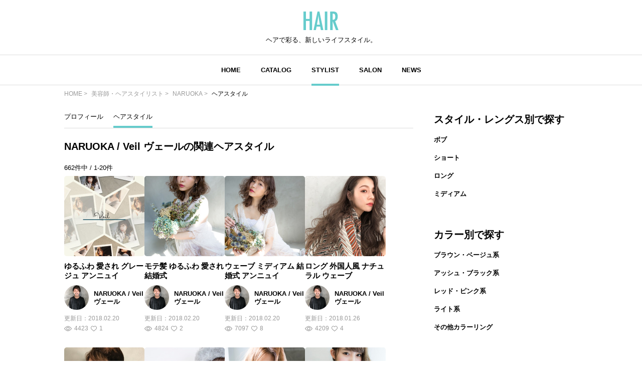

--- FILE ---
content_type: text/html; charset=UTF-8
request_url: https://hair.cm/stylist/naruoka1222/catalog
body_size: 6692
content:
<!DOCTYPE html>
<html lang="ja">
<head>
    <meta charset="UTF-8">
    <meta http-equiv="X-UA-Compatible" content="IE=edge">
    <meta name="viewport" content="width=device-width, initial-scale=1.0, user-scalable=no, maximum-scale=1.0"/>
    <meta name="language" content="ja">

    <meta name="robots" content="">

    <title>NARUOKA / Veil ヴェールの関連ヘアスタイル | HAIR</title>
    <meta name="description" itemprop="description" content="NARUOKA / Veil ヴェール ヘアスタイルや髪型の写真・画像はこちら。 HAIR（ヘアー）はスタイリスト・モデルが発信するヘアスタイルを中心に、トレンド情報が集まるサイトです。36万枚以上のヘアスタイルから髪型・ヘアアレンジをチェックしたり、ファッション・メイク・ネイル・恋愛の最新まとめが見つかります。">
    <meta name="keywords" itemprop="keywords" content="">
    <meta name="thumbnail" content="https://d2u7zfhzkfu65k.cloudfront.net/image-resize/a/hair/users/icon/ba/ba977e9375219168b212f67de17fa4ec5b893fd4.jpg?m=946684800&amp;w=640&amp;q=85" />

    <!-- ogp -->
<meta property="og:locale" content="ja_JP">
<meta property="og:type" content="website"/>
<meta property="og:title" content="NARUOKA / Veil ヴェールの関連ヘアスタイル | HAIR"/>
<meta property="og:url" content="https://hair.cm/stylist/naruoka1222"/>
<meta property="og:site_name" content="HAIR（ヘアー）"/>
<meta property="og:image" content="https://d2u7zfhzkfu65k.cloudfront.net/image-resize/a/hair/users/icon/ba/ba977e9375219168b212f67de17fa4ec5b893fd4.jpg?m=946684800&amp;w=640&amp;q=85"/>
<meta property="og:description" content="NARUOKA / Veil ヴェール ヘアスタイルや髪型の写真・画像はこちら。 HAIR（ヘアー）はスタイリスト・モデルが発信するヘアスタイルを中心に、トレンド情報が集まるサイトです。36万枚以上のヘアスタイルから髪型・ヘアアレンジをチェックしたり、ファッション・メイク・ネイル・恋愛の最新まとめが見つかります。"/>

<meta name="twitter:card" content="summary_large_image"/>
<meta name="twitter:site" content="@haircm"/>
<meta name="twitter:domain" content="hair.cm"/>
<meta name="twitter:description" content="NARUOKA / Veil ヴェール ヘアスタイルや髪型の写真・画像はこちら。 HAIR（ヘアー）はスタイリスト・モデルが発信するヘアスタイルを中心に、トレンド情報が集まるサイトです。36万枚以上のヘアスタイルから髪型・ヘアアレンジをチェックしたり、ファッション・メイク・ネイル・恋愛の最新まとめが見つかります。"/>
<meta name="twitter:image" content="https://d2u7zfhzkfu65k.cloudfront.net/image-resize/a/hair/users/icon/ba/ba977e9375219168b212f67de17fa4ec5b893fd4.jpg?m=946684800&amp;w=640&amp;q=85"/>

    
    

    <link rel="canonical" href="https://hair.cm/stylist/naruoka1222"/>
    
    <link rel="next" href="https://hair.cm/stylist/naruoka1222/catalog/page-2"/>

    <link rel="icon" type="image/svg+xml"
          href="https://hair.cm/bundle/assets/favicon-a429e719.svg">
    <link rel="apple-touch-icon" sizes="180x180"
          href="https://hair.cm/bundle/assets/apple-touch-icon-4245bd81.png">
    <link rel="icon" type="image/png" sizes="32x32"
          href="https://hair.cm/bundle/assets/favicon-32x32-19792fa3.png">
    <link rel="icon" type="image/png" sizes="16x16"
          href="https://hair.cm/bundle/assets/favicon-16x16-90a15dd2.png">

    <!-- Begin stylesheets and scripts -->
        <!-- Begin Dependencies -->
    <link rel="preload" as="style" href="https://hair.cm/bundle/assets/base-fcdf9d8f.css" /><link rel="modulepreload" href="https://hair.cm/bundle/assets/base-64d0db4d.js" /><link rel="modulepreload" href="https://hair.cm/bundle/assets/app-8e203bdb.js" /><link rel="modulepreload" href="https://hair.cm/bundle/assets/lib-jquery-b8958a1b.js" /><link rel="modulepreload" href="https://hair.cm/bundle/assets/jquery-294e8771.js" /><link rel="modulepreload" href="https://hair.cm/bundle/assets/tinymce-725317a4.js" /><link rel="stylesheet" href="https://hair.cm/bundle/assets/base-fcdf9d8f.css" /><script type="module" src="https://hair.cm/bundle/assets/base-64d0db4d.js"></script>
    <!-- End Dependencies -->
<script>
    var checkUserDevice = checkUserDevice || {};
    checkUserDevice.result = 'false';
    function media_queries_check() {
        var bodyBlock = document.body;
        if (bodyBlock) {
            let style = window.getComputedStyle(bodyBlock,"::after");
            let type  = style.getPropertyValue('content').replace(/"/g, '');

            if(type === 'sp'){
                checkUserDevice.result = 'true';
                console.log('[INFO]device:sp');
            }
        }
    }
    window.onload = function() {
        media_queries_check();
    };
</script>
<script async src="https://securepubads.g.doubleclick.net/tag/js/gpt.js"></script>
<!-- Google Tag Manager -->
<script>(function(w,d,s,l,i){w[l]=w[l]||[];w[l].push({'gtm.start':
            new Date().getTime(),event:'gtm.js'});var f=d.getElementsByTagName(s)[0],
        j=d.createElement(s),dl=l!='dataLayer'?'&l='+l:'';j.async=true;j.src=
        'https://www.googletagmanager.com/gtm.js?id='+i+dl;f.parentNode.insertBefore(j,f);
    })(window,document,'script','dataLayer','GTM-T4HQBW');</script>
<!-- End Google Tag Manager -->
    <!-- End stylesheets and scripts -->

</head>

<body
        class=""
>
<!-- Begin scripts -->
<!-- Google Tag Manager (noscript) -->
<noscript><iframe src="https://www.googletagmanager.com/ns.html?id=GTM-T4HQBW"
                  height="0" width="0" style="display:none;visibility:hidden"></iframe></noscript>
<!-- End Google Tag Manager (noscript) -->
<!-- End scripts -->

<!-- Begin header -->
<!-- Begin MODULE User Header -->
<header>
    <nav class="navigation">
        <div class="nav__column">
            <a href="https://hair.cm" class="logo">
                <img src="https://hair.cm/bundle/assets/logo-65c5a5f1.svg" alt="logo">
            </a>
            <h3>ヘアで彩る、新しいライフスタイル。</h3>
        </div>
        <div class="nav__column">
            <button class="toggle_menu">
                        <span class="hamburger_holder">
                            <span class="hamburger"></span>
                        </span>
            </button>
            <div class="menu_container">
                <!-- Begin MODULE Main Menu -->
<ul class="list_menu">
            <li class="menu_item">
            <a href="https://hair.cm" class="">HOME</a>
        </li>
            <li class="menu_item">
            <a href="https://hair.cm/catalog" class="">CATALOG</a>
        </li>
            <li class="menu_item">
            <a href="https://hair.cm/stylist" class="active">STYLIST</a>
        </li>
            <li class="menu_item">
            <a href="https://hair.cm/salon/interview" class="">SALON</a>
        </li>
            <li class="menu_item">
            <a href="https://hair.cm/news" class="">NEWS</a>
        </li>
    </ul>
<!-- End MODULE Main Menu -->
                <ul class="list_sub_menu">
            <li class="list_sub_menu_item">
            <a
                href="https://hair.cm/news/hair"
            >
                <div class="list_sub_menu_inner_item"><img
                        src="https://d2u7zfhzkfu65k.cloudfront.net/image-resize/a/hair/mst_category_images/hairstyle.jpg?i&amp;w=160&amp;c=1:1&amp;q=85" alt=""></div>
                <div class="list_sub_menu_inner_item">ヘアスタイル・ヘアアレンジ<span>(10779件)</span>
                </div>
            </a>
        </li>
            <li class="list_sub_menu_item">
            <a
                href="https://hair.cm/news/fashion"
            >
                <div class="list_sub_menu_inner_item"><img
                        src="https://d2u7zfhzkfu65k.cloudfront.net/image-resize/a/hair/mst_category_images/fashion.jpg?i&amp;w=160&amp;c=1:1&amp;q=85" alt=""></div>
                <div class="list_sub_menu_inner_item">ファッション<span>(178件)</span>
                </div>
            </a>
        </li>
            <li class="list_sub_menu_item">
            <a
                href="https://hair.cm/news/make-up"
            >
                <div class="list_sub_menu_inner_item"><img
                        src="https://d2u7zfhzkfu65k.cloudfront.net/image-resize/a/hair/mst_category_images/cosmetics.jpg?i&amp;w=160&amp;c=1:1&amp;q=85" alt=""></div>
                <div class="list_sub_menu_inner_item">メイク<span>(521件)</span>
                </div>
            </a>
        </li>
            <li class="list_sub_menu_item">
            <a
                href="https://hair.cm/news/nail"
            >
                <div class="list_sub_menu_inner_item"><img
                        src="https://d2u7zfhzkfu65k.cloudfront.net/image-resize/a/hair/mst_category_images/nail.jpg?i&amp;w=160&amp;c=1:1&amp;q=85" alt=""></div>
                <div class="list_sub_menu_inner_item">ネイル<span>(183件)</span>
                </div>
            </a>
        </li>
            <li class="list_sub_menu_item">
            <a
                href="https://hair.cm/news/special"
            >
                <div class="list_sub_menu_inner_item"><img
                        src="https://d2u7zfhzkfu65k.cloudfront.net/image-resize/a/hair/mst_category_images/hairista.jpg?i&amp;w=160&amp;c=1:1&amp;q=85" alt=""></div>
                <div class="list_sub_menu_inner_item">特集<span>(400件)</span>
                </div>
            </a>
        </li>
    </ul>
            </div><!-- menu_container -->
        </div><!-- nav__column -->
    </nav>
</header>
<!-- End MODULE User Header -->
<!-- End header -->

<!-- Begin content -->
<nav aria-label="breadcrumb"
    class="pan_list pc"
>
    <ol itemscope itemtype="https://schema.org/BreadcrumbList" class="breadcrumb">
                    <li itemprop="itemListElement" itemscope itemtype="https://schema.org/ListItem" class="breadcrumb-item">
                <a itemprop="item" href="https://hair.cm"><span itemprop="name">HOME</span></a>
                <meta itemprop="position" content="1" />
            </li>
                    <li itemprop="itemListElement" itemscope itemtype="https://schema.org/ListItem" class="breadcrumb-item">
                <a itemprop="item" href="https://hair.cm/stylist"><span itemprop="name">美容師・ヘアスタイリスト</span></a>
                <meta itemprop="position" content="2" />
            </li>
                    <li itemprop="itemListElement" itemscope itemtype="https://schema.org/ListItem" class="breadcrumb-item">
                <a itemprop="item" href="https://hair.cm/stylist/naruoka1222"><span itemprop="name">NARUOKA</span></a>
                <meta itemprop="position" content="3" />
            </li>
                    <li itemprop="itemListElement" itemscope itemtype="https://schema.org/ListItem" class="breadcrumb-item">
                <a itemprop="item" href="https://hair.cm/stylist/naruoka1222/catalog"><span itemprop="name">ヘアスタイル</span></a>
                <meta itemprop="position" content="4" />
            </li>
        
    </ol>
</nav><!-- pan_list -->


    <article class="all__wrap">

        <div class="category_list__all_wrap">

                            <div class="catalog_category_list__wrap pc">
    <h3 class="title">スタイル・レングス別で探す</h3>
    <ul>
                    <li>
                <a href="https://hair.cm/catalog/style/pac-1">
                    <div class="category_list__name">ボブ</div>
                </a>
            </li>
                    <li>
                <a href="https://hair.cm/catalog/style/pac-2">
                    <div class="category_list__name">ショート</div>
                </a>
            </li>
                    <li>
                <a href="https://hair.cm/catalog/style/pac-3">
                    <div class="category_list__name">ロング</div>
                </a>
            </li>
                    <li>
                <a href="https://hair.cm/catalog/style/pac-4">
                    <div class="category_list__name">ミディアム</div>
                </a>
            </li>
            </ul>
</div><!-- catalog_category_list__wrap -->
                            <div class="catalog_category_list__wrap pc">
    <h3 class="title">カラー別で探す</h3>
    <ul>
                    <li>
                <a href="https://hair.cm/catalog/color/pac-10">
                    <div class="category_list__name">ブラウン・ベージュ系</div>
                </a>
            </li>
                    <li>
                <a href="https://hair.cm/catalog/color/pac-11">
                    <div class="category_list__name">アッシュ・ブラック系</div>
                </a>
            </li>
                    <li>
                <a href="https://hair.cm/catalog/color/pac-12">
                    <div class="category_list__name">レッド・ピンク系</div>
                </a>
            </li>
                    <li>
                <a href="https://hair.cm/catalog/color/pac-13">
                    <div class="category_list__name">ライト系</div>
                </a>
            </li>
                    <li>
                <a href="https://hair.cm/catalog/color/pac-14">
                    <div class="category_list__name">その他カラーリング</div>
                </a>
            </li>
            </ul>
</div><!-- catalog_category_list__wrap -->
                            <div class="catalog_category_list__wrap pc">
    <h3 class="title">ヘアアレンジ別で探す</h3>
    <ul>
                    <li>
                <a href="https://hair.cm/catalog/arrange/pac-5">
                    <div class="category_list__name">前髪</div>
                </a>
            </li>
                    <li>
                <a href="https://hair.cm/catalog/arrange/pac-6">
                    <div class="category_list__name">まとめ髪</div>
                </a>
            </li>
                    <li>
                <a href="https://hair.cm/catalog/arrange/pac-7">
                    <div class="category_list__name">質感</div>
                </a>
            </li>
                    <li>
                <a href="https://hair.cm/catalog/arrange/pac-8">
                    <div class="category_list__name">カット</div>
                </a>
            </li>
                    <li>
                <a href="https://hair.cm/catalog/arrange/pac-9">
                    <div class="category_list__name">パーマ</div>
                </a>
            </li>
            </ul>
</div><!-- catalog_category_list__wrap -->
            
        </div><!-- category_list__all_wrap -->

        <div class="detail__inner_wrap">

            <div class="list__wrap">

                <div class="stylist_detail__sub-nav_wrap">
    <ul class="stylist_detail__sub-nav_list">
        
            <li class=""  >
                <a  href="https://hair.cm/stylist/naruoka1222" >プロフィール</a>
            </li>
        
            <li class="active"  >
                <a  href="https://hair.cm/stylist/naruoka1222/catalog" >ヘアスタイル</a>
            </li>
        
            <li class=""  hidden  >
                <a >ストーリー</a>
            </li>
        
    </ul>
</div>

                <h1 class="title">NARUOKA / Veil ヴェールの関連ヘアスタイル</h1>

                <div class="page_info"><span>662</span>件中 / <span>1-20</span>件
</div>

                <div class="snap_list__wrap">
                                        <ul>
                                                    <li class="">
    <a href="https://hair.cm/snap/366873">
        <div class="snap_list__inner_wrap">
            <div class="snap_list__inner">
                <img src="https://d23ci79vtjegw9.cloudfront.net/photographs/thumb-l/37/37fb00d196afc.jpg" alt="">
                                            </div>
            <div class="snap_list__inner">
                                    <h3>ゆるふわ 愛され グレージュ アンニュイ</h3>
                                                    <div class="snap_list__inner_hairdresser_wrap">
                        <div class="hairdresser"><img
                                src="https://d2u7zfhzkfu65k.cloudfront.net/image-resize/a/hair/users/icon/ba/ba977e9375219168b212f67de17fa4ec5b893fd4.jpg?m=946684800&amp;w=160&amp;c=1:1&amp;q=75"
                                alt="投稿者のアイコン"
                            ></div>
                        <div class="hairdresser_shop_name">
                                                            NARUOKA / Veil ヴェール
                                                    </div>
                    </div>
                                <div class="snap_list__inner_date_view_like_wrap">
                    <div class="date">更新日：<span>2018.02.20</span></div>
                    <div class="snap_list__inner_view_like_wrap">
                        <div class="view"><img src="https://hair.cm/bundle/assets/view-994e8824.svg"
                                               alt=""><span>4423</span></div>
                        <div class="like"><img src="https://hair.cm/bundle/assets/like-ac445a63.svg"
                                               alt=""><span>1</span></div>
                    </div>
                </div>
            </div>
        </div><!-- snap_list__inner_wrap -->
    </a>
</li>
                                                    <li class="">
    <a href="https://hair.cm/snap/366872">
        <div class="snap_list__inner_wrap">
            <div class="snap_list__inner">
                <img src="https://d23ci79vtjegw9.cloudfront.net/photographs/thumb-l/79/795936b5fbdd6.jpg" alt="">
                                            </div>
            <div class="snap_list__inner">
                                    <h3>モテ髪 ゆるふわ 愛され 結婚式</h3>
                                                    <div class="snap_list__inner_hairdresser_wrap">
                        <div class="hairdresser"><img
                                src="https://d2u7zfhzkfu65k.cloudfront.net/image-resize/a/hair/users/icon/ba/ba977e9375219168b212f67de17fa4ec5b893fd4.jpg?m=946684800&amp;w=160&amp;c=1:1&amp;q=75"
                                alt="投稿者のアイコン"
                            ></div>
                        <div class="hairdresser_shop_name">
                                                            NARUOKA / Veil ヴェール
                                                    </div>
                    </div>
                                <div class="snap_list__inner_date_view_like_wrap">
                    <div class="date">更新日：<span>2018.02.20</span></div>
                    <div class="snap_list__inner_view_like_wrap">
                        <div class="view"><img src="https://hair.cm/bundle/assets/view-994e8824.svg"
                                               alt=""><span>4824</span></div>
                        <div class="like"><img src="https://hair.cm/bundle/assets/like-ac445a63.svg"
                                               alt=""><span>2</span></div>
                    </div>
                </div>
            </div>
        </div><!-- snap_list__inner_wrap -->
    </a>
</li>
                                                    <li class="">
    <a href="https://hair.cm/snap/366870">
        <div class="snap_list__inner_wrap">
            <div class="snap_list__inner">
                <img src="https://d23ci79vtjegw9.cloudfront.net/photographs/thumb-l/eb/eb7f207126f7.jpg" alt="">
                                            </div>
            <div class="snap_list__inner">
                                    <h3>ウェーブ ミディアム 結婚式 アンニュイ</h3>
                                                    <div class="snap_list__inner_hairdresser_wrap">
                        <div class="hairdresser"><img
                                src="https://d2u7zfhzkfu65k.cloudfront.net/image-resize/a/hair/users/icon/ba/ba977e9375219168b212f67de17fa4ec5b893fd4.jpg?m=946684800&amp;w=160&amp;c=1:1&amp;q=75"
                                alt="投稿者のアイコン"
                            ></div>
                        <div class="hairdresser_shop_name">
                                                            NARUOKA / Veil ヴェール
                                                    </div>
                    </div>
                                <div class="snap_list__inner_date_view_like_wrap">
                    <div class="date">更新日：<span>2018.02.20</span></div>
                    <div class="snap_list__inner_view_like_wrap">
                        <div class="view"><img src="https://hair.cm/bundle/assets/view-994e8824.svg"
                                               alt=""><span>7097</span></div>
                        <div class="like"><img src="https://hair.cm/bundle/assets/like-ac445a63.svg"
                                               alt=""><span>8</span></div>
                    </div>
                </div>
            </div>
        </div><!-- snap_list__inner_wrap -->
    </a>
</li>
                                                    <li class="">
    <a href="https://hair.cm/snap/359203">
        <div class="snap_list__inner_wrap">
            <div class="snap_list__inner">
                <img src="https://d23ci79vtjegw9.cloudfront.net/photographs/thumb-l/b3/b30a837afbdf4.jpg" alt="">
                                            </div>
            <div class="snap_list__inner">
                                    <h3>ロング 外国人風 ナチュラル ウェーブ</h3>
                                                    <div class="snap_list__inner_hairdresser_wrap">
                        <div class="hairdresser"><img
                                src="https://d2u7zfhzkfu65k.cloudfront.net/image-resize/a/hair/users/icon/ba/ba977e9375219168b212f67de17fa4ec5b893fd4.jpg?m=946684800&amp;w=160&amp;c=1:1&amp;q=75"
                                alt="投稿者のアイコン"
                            ></div>
                        <div class="hairdresser_shop_name">
                                                            NARUOKA / Veil ヴェール
                                                    </div>
                    </div>
                                <div class="snap_list__inner_date_view_like_wrap">
                    <div class="date">更新日：<span>2018.01.26</span></div>
                    <div class="snap_list__inner_view_like_wrap">
                        <div class="view"><img src="https://hair.cm/bundle/assets/view-994e8824.svg"
                                               alt=""><span>4209</span></div>
                        <div class="like"><img src="https://hair.cm/bundle/assets/like-ac445a63.svg"
                                               alt=""><span>4</span></div>
                    </div>
                </div>
            </div>
        </div><!-- snap_list__inner_wrap -->
    </a>
</li>
                                                    <li class="">
    <a href="https://hair.cm/snap/357687">
        <div class="snap_list__inner_wrap">
            <div class="snap_list__inner">
                <img src="https://d23ci79vtjegw9.cloudfront.net/photographs/thumb-l/82/82c1388fe88d3.jpg" alt="">
                                            </div>
            <div class="snap_list__inner">
                                    <h3>ショート 外国人風 ナチュラル アッシュ</h3>
                                                    <div class="snap_list__inner_hairdresser_wrap">
                        <div class="hairdresser"><img
                                src="https://d2u7zfhzkfu65k.cloudfront.net/image-resize/a/hair/users/icon/ba/ba977e9375219168b212f67de17fa4ec5b893fd4.jpg?m=946684800&amp;w=160&amp;c=1:1&amp;q=75"
                                alt="投稿者のアイコン"
                            ></div>
                        <div class="hairdresser_shop_name">
                                                            NARUOKA / Veil ヴェール
                                                    </div>
                    </div>
                                <div class="snap_list__inner_date_view_like_wrap">
                    <div class="date">更新日：<span>2018.01.21</span></div>
                    <div class="snap_list__inner_view_like_wrap">
                        <div class="view"><img src="https://hair.cm/bundle/assets/view-994e8824.svg"
                                               alt=""><span>5452</span></div>
                        <div class="like"><img src="https://hair.cm/bundle/assets/like-ac445a63.svg"
                                               alt=""><span>3</span></div>
                    </div>
                </div>
            </div>
        </div><!-- snap_list__inner_wrap -->
    </a>
</li>
                                                    <li class="">
    <a href="https://hair.cm/snap/243599">
        <div class="snap_list__inner_wrap">
            <div class="snap_list__inner">
                <img src="https://d23ci79vtjegw9.cloudfront.net/photographs/thumb-l/14/140cf6b05d663.jpg" alt="">
                                            </div>
            <div class="snap_list__inner">
                                    <h3>セミロング 簡単ヘアアレンジ ヘアアレンジ 透明感</h3>
                                                    <div class="snap_list__inner_hairdresser_wrap">
                        <div class="hairdresser"><img
                                src="https://d2u7zfhzkfu65k.cloudfront.net/image-resize/a/hair/users/icon/ba/ba977e9375219168b212f67de17fa4ec5b893fd4.jpg?m=946684800&amp;w=160&amp;c=1:1&amp;q=75"
                                alt="投稿者のアイコン"
                            ></div>
                        <div class="hairdresser_shop_name">
                                                            NARUOKA / Veil ヴェール
                                                    </div>
                    </div>
                                <div class="snap_list__inner_date_view_like_wrap">
                    <div class="date">更新日：<span>2016.11.27</span></div>
                    <div class="snap_list__inner_view_like_wrap">
                        <div class="view"><img src="https://hair.cm/bundle/assets/view-994e8824.svg"
                                               alt=""><span>14335</span></div>
                        <div class="like"><img src="https://hair.cm/bundle/assets/like-ac445a63.svg"
                                               alt=""><span>14</span></div>
                    </div>
                </div>
            </div>
        </div><!-- snap_list__inner_wrap -->
    </a>
</li>
                                                    <li class="">
    <a href="https://hair.cm/snap/233079">
        <div class="snap_list__inner_wrap">
            <div class="snap_list__inner">
                <img src="https://d23ci79vtjegw9.cloudfront.net/photographs/thumb-l/b8/b89e697757833.jpg" alt="">
                                            </div>
            <div class="snap_list__inner">
                                    <h3>ハイライト 透明感 外国人風 ガーリー</h3>
                                                    <div class="snap_list__inner_hairdresser_wrap">
                        <div class="hairdresser"><img
                                src="https://d2u7zfhzkfu65k.cloudfront.net/image-resize/a/hair/users/icon/ba/ba977e9375219168b212f67de17fa4ec5b893fd4.jpg?m=946684800&amp;w=160&amp;c=1:1&amp;q=75"
                                alt="投稿者のアイコン"
                            ></div>
                        <div class="hairdresser_shop_name">
                                                            NARUOKA / Veil ヴェール
                                                    </div>
                    </div>
                                <div class="snap_list__inner_date_view_like_wrap">
                    <div class="date">更新日：<span>2016.10.25</span></div>
                    <div class="snap_list__inner_view_like_wrap">
                        <div class="view"><img src="https://hair.cm/bundle/assets/view-994e8824.svg"
                                               alt=""><span>8083</span></div>
                        <div class="like"><img src="https://hair.cm/bundle/assets/like-ac445a63.svg"
                                               alt=""><span>5</span></div>
                    </div>
                </div>
            </div>
        </div><!-- snap_list__inner_wrap -->
    </a>
</li>
                                                    <li class="">
    <a href="https://hair.cm/snap/214883">
        <div class="snap_list__inner_wrap">
            <div class="snap_list__inner">
                <img src="https://d23ci79vtjegw9.cloudfront.net/photographs/thumb-l/35/354a361f01c4f.jpg" alt="">
                                            </div>
            <div class="snap_list__inner">
                                    <h3>ゆるふわ ナチュラル セミロング 透明感</h3>
                                                    <div class="snap_list__inner_hairdresser_wrap">
                        <div class="hairdresser"><img
                                src="https://d2u7zfhzkfu65k.cloudfront.net/image-resize/a/hair/users/icon/ba/ba977e9375219168b212f67de17fa4ec5b893fd4.jpg?m=946684800&amp;w=160&amp;c=1:1&amp;q=75"
                                alt="投稿者のアイコン"
                            ></div>
                        <div class="hairdresser_shop_name">
                                                            NARUOKA / Veil ヴェール
                                                    </div>
                    </div>
                                <div class="snap_list__inner_date_view_like_wrap">
                    <div class="date">更新日：<span>2016.09.03</span></div>
                    <div class="snap_list__inner_view_like_wrap">
                        <div class="view"><img src="https://hair.cm/bundle/assets/view-994e8824.svg"
                                               alt=""><span>9964</span></div>
                        <div class="like"><img src="https://hair.cm/bundle/assets/like-ac445a63.svg"
                                               alt=""><span>7</span></div>
                    </div>
                </div>
            </div>
        </div><!-- snap_list__inner_wrap -->
    </a>
</li>
                                                    <li class="">
    <a href="https://hair.cm/snap/214882">
        <div class="snap_list__inner_wrap">
            <div class="snap_list__inner">
                <img src="https://d23ci79vtjegw9.cloudfront.net/photographs/thumb-l/22/2253d32be2888.jpg" alt="">
                                            </div>
            <div class="snap_list__inner">
                                    <h3>外国人風 ピュア ハイトーン 透明感</h3>
                                                    <div class="snap_list__inner_hairdresser_wrap">
                        <div class="hairdresser"><img
                                src="https://d2u7zfhzkfu65k.cloudfront.net/image-resize/a/hair/users/icon/ba/ba977e9375219168b212f67de17fa4ec5b893fd4.jpg?m=946684800&amp;w=160&amp;c=1:1&amp;q=75"
                                alt="投稿者のアイコン"
                            ></div>
                        <div class="hairdresser_shop_name">
                                                            NARUOKA / Veil ヴェール
                                                    </div>
                    </div>
                                <div class="snap_list__inner_date_view_like_wrap">
                    <div class="date">更新日：<span>2016.09.03</span></div>
                    <div class="snap_list__inner_view_like_wrap">
                        <div class="view"><img src="https://hair.cm/bundle/assets/view-994e8824.svg"
                                               alt=""><span>10946</span></div>
                        <div class="like"><img src="https://hair.cm/bundle/assets/like-ac445a63.svg"
                                               alt=""><span>3</span></div>
                    </div>
                </div>
            </div>
        </div><!-- snap_list__inner_wrap -->
    </a>
</li>
                                                    <li class="">
    <a href="https://hair.cm/snap/214881">
        <div class="snap_list__inner_wrap">
            <div class="snap_list__inner">
                <img src="https://d23ci79vtjegw9.cloudfront.net/photographs/thumb-l/85/85c1a010706e5.jpg" alt="">
                                            </div>
            <div class="snap_list__inner">
                                    <h3>ハイトーン ヴェール ピンク ストリート</h3>
                                                    <div class="snap_list__inner_hairdresser_wrap">
                        <div class="hairdresser"><img
                                src="https://d2u7zfhzkfu65k.cloudfront.net/image-resize/a/hair/users/icon/ba/ba977e9375219168b212f67de17fa4ec5b893fd4.jpg?m=946684800&amp;w=160&amp;c=1:1&amp;q=75"
                                alt="投稿者のアイコン"
                            ></div>
                        <div class="hairdresser_shop_name">
                                                            NARUOKA / Veil ヴェール
                                                    </div>
                    </div>
                                <div class="snap_list__inner_date_view_like_wrap">
                    <div class="date">更新日：<span>2016.09.03</span></div>
                    <div class="snap_list__inner_view_like_wrap">
                        <div class="view"><img src="https://hair.cm/bundle/assets/view-994e8824.svg"
                                               alt=""><span>21359</span></div>
                        <div class="like"><img src="https://hair.cm/bundle/assets/like-ac445a63.svg"
                                               alt=""><span>29</span></div>
                    </div>
                </div>
            </div>
        </div><!-- snap_list__inner_wrap -->
    </a>
</li>
                                                    <li class="">
    <a href="https://hair.cm/snap/214880">
        <div class="snap_list__inner_wrap">
            <div class="snap_list__inner">
                <img src="https://d23ci79vtjegw9.cloudfront.net/photographs/thumb-l/61/61058d6a6d7ba.jpg" alt="">
                                            </div>
            <div class="snap_list__inner">
                                    <h3>ガーリー ヴェール 透明感 セミロング</h3>
                                                    <div class="snap_list__inner_hairdresser_wrap">
                        <div class="hairdresser"><img
                                src="https://d2u7zfhzkfu65k.cloudfront.net/image-resize/a/hair/users/icon/ba/ba977e9375219168b212f67de17fa4ec5b893fd4.jpg?m=946684800&amp;w=160&amp;c=1:1&amp;q=75"
                                alt="投稿者のアイコン"
                            ></div>
                        <div class="hairdresser_shop_name">
                                                            NARUOKA / Veil ヴェール
                                                    </div>
                    </div>
                                <div class="snap_list__inner_date_view_like_wrap">
                    <div class="date">更新日：<span>2016.09.03</span></div>
                    <div class="snap_list__inner_view_like_wrap">
                        <div class="view"><img src="https://hair.cm/bundle/assets/view-994e8824.svg"
                                               alt=""><span>8769</span></div>
                        <div class="like"><img src="https://hair.cm/bundle/assets/like-ac445a63.svg"
                                               alt=""><span>4</span></div>
                    </div>
                </div>
            </div>
        </div><!-- snap_list__inner_wrap -->
    </a>
</li>
                                                    <li class="">
    <a href="https://hair.cm/snap/214879">
        <div class="snap_list__inner_wrap">
            <div class="snap_list__inner">
                <img src="https://d23ci79vtjegw9.cloudfront.net/photographs/thumb-l/26/260406ec2ccf2.jpg" alt="">
                                            </div>
            <div class="snap_list__inner">
                                    <h3>ヴェール セミロング ナチュラル アッシュ</h3>
                                                    <div class="snap_list__inner_hairdresser_wrap">
                        <div class="hairdresser"><img
                                src="https://d2u7zfhzkfu65k.cloudfront.net/image-resize/a/hair/users/icon/ba/ba977e9375219168b212f67de17fa4ec5b893fd4.jpg?m=946684800&amp;w=160&amp;c=1:1&amp;q=75"
                                alt="投稿者のアイコン"
                            ></div>
                        <div class="hairdresser_shop_name">
                                                            NARUOKA / Veil ヴェール
                                                    </div>
                    </div>
                                <div class="snap_list__inner_date_view_like_wrap">
                    <div class="date">更新日：<span>2016.09.03</span></div>
                    <div class="snap_list__inner_view_like_wrap">
                        <div class="view"><img src="https://hair.cm/bundle/assets/view-994e8824.svg"
                                               alt=""><span>13008</span></div>
                        <div class="like"><img src="https://hair.cm/bundle/assets/like-ac445a63.svg"
                                               alt=""><span>17</span></div>
                    </div>
                </div>
            </div>
        </div><!-- snap_list__inner_wrap -->
    </a>
</li>
                                                    <li class="">
    <a href="https://hair.cm/snap/211087">
        <div class="snap_list__inner_wrap">
            <div class="snap_list__inner">
                <img src="https://d23ci79vtjegw9.cloudfront.net/photographs/thumb-l/a2/a210d4be07f91.jpg" alt="">
                                            </div>
            <div class="snap_list__inner">
                                    <h3>外国人風 くせ毛風 透明感 ピュア</h3>
                                                    <div class="snap_list__inner_hairdresser_wrap">
                        <div class="hairdresser"><img
                                src="https://d2u7zfhzkfu65k.cloudfront.net/image-resize/a/hair/users/icon/ba/ba977e9375219168b212f67de17fa4ec5b893fd4.jpg?m=946684800&amp;w=160&amp;c=1:1&amp;q=75"
                                alt="投稿者のアイコン"
                            ></div>
                        <div class="hairdresser_shop_name">
                                                            NARUOKA / Veil ヴェール
                                                    </div>
                    </div>
                                <div class="snap_list__inner_date_view_like_wrap">
                    <div class="date">更新日：<span>2016.08.24</span></div>
                    <div class="snap_list__inner_view_like_wrap">
                        <div class="view"><img src="https://hair.cm/bundle/assets/view-994e8824.svg"
                                               alt=""><span>6710</span></div>
                        <div class="like"><img src="https://hair.cm/bundle/assets/like-ac445a63.svg"
                                               alt=""><span>4</span></div>
                    </div>
                </div>
            </div>
        </div><!-- snap_list__inner_wrap -->
    </a>
</li>
                                                    <li class="">
    <a href="https://hair.cm/snap/211065">
        <div class="snap_list__inner_wrap">
            <div class="snap_list__inner">
                <img src="https://d23ci79vtjegw9.cloudfront.net/photographs/thumb-l/5e/5e5d42955b449.jpg" alt="">
                                            </div>
            <div class="snap_list__inner">
                                    <h3>ウェットヘア ボブ ピンク モード</h3>
                                                    <div class="snap_list__inner_hairdresser_wrap">
                        <div class="hairdresser"><img
                                src="https://d2u7zfhzkfu65k.cloudfront.net/image-resize/a/hair/users/icon/ba/ba977e9375219168b212f67de17fa4ec5b893fd4.jpg?m=946684800&amp;w=160&amp;c=1:1&amp;q=75"
                                alt="投稿者のアイコン"
                            ></div>
                        <div class="hairdresser_shop_name">
                                                            NARUOKA / Veil ヴェール
                                                    </div>
                    </div>
                                <div class="snap_list__inner_date_view_like_wrap">
                    <div class="date">更新日：<span>2016.08.24</span></div>
                    <div class="snap_list__inner_view_like_wrap">
                        <div class="view"><img src="https://hair.cm/bundle/assets/view-994e8824.svg"
                                               alt=""><span>22952</span></div>
                        <div class="like"><img src="https://hair.cm/bundle/assets/like-ac445a63.svg"
                                               alt=""><span>25</span></div>
                    </div>
                </div>
            </div>
        </div><!-- snap_list__inner_wrap -->
    </a>
</li>
                                                    <li class="">
    <a href="https://hair.cm/snap/210937">
        <div class="snap_list__inner_wrap">
            <div class="snap_list__inner">
                <img src="https://d23ci79vtjegw9.cloudfront.net/photographs/thumb-l/6b/6b5b6f42aaa92.jpg" alt="">
                                            </div>
            <div class="snap_list__inner">
                                    <h3>ストリート ハイトーン ピンク 外国人風</h3>
                                                    <div class="snap_list__inner_hairdresser_wrap">
                        <div class="hairdresser"><img
                                src="https://d2u7zfhzkfu65k.cloudfront.net/image-resize/a/hair/users/icon/ba/ba977e9375219168b212f67de17fa4ec5b893fd4.jpg?m=946684800&amp;w=160&amp;c=1:1&amp;q=75"
                                alt="投稿者のアイコン"
                            ></div>
                        <div class="hairdresser_shop_name">
                                                            NARUOKA / Veil ヴェール
                                                    </div>
                    </div>
                                <div class="snap_list__inner_date_view_like_wrap">
                    <div class="date">更新日：<span>2016.08.23</span></div>
                    <div class="snap_list__inner_view_like_wrap">
                        <div class="view"><img src="https://hair.cm/bundle/assets/view-994e8824.svg"
                                               alt=""><span>12961</span></div>
                        <div class="like"><img src="https://hair.cm/bundle/assets/like-ac445a63.svg"
                                               alt=""><span>5</span></div>
                    </div>
                </div>
            </div>
        </div><!-- snap_list__inner_wrap -->
    </a>
</li>
                                                    <li class="">
    <a href="https://hair.cm/snap/210935">
        <div class="snap_list__inner_wrap">
            <div class="snap_list__inner">
                <img src="https://d23ci79vtjegw9.cloudfront.net/photographs/thumb-l/93/93555aa34c8ca.jpg" alt="">
                                            </div>
            <div class="snap_list__inner">
                                    <h3>レッド ヴェール 外国人風 ボブ</h3>
                                                    <div class="snap_list__inner_hairdresser_wrap">
                        <div class="hairdresser"><img
                                src="https://d2u7zfhzkfu65k.cloudfront.net/image-resize/a/hair/users/icon/ba/ba977e9375219168b212f67de17fa4ec5b893fd4.jpg?m=946684800&amp;w=160&amp;c=1:1&amp;q=75"
                                alt="投稿者のアイコン"
                            ></div>
                        <div class="hairdresser_shop_name">
                                                            NARUOKA / Veil ヴェール
                                                    </div>
                    </div>
                                <div class="snap_list__inner_date_view_like_wrap">
                    <div class="date">更新日：<span>2016.08.23</span></div>
                    <div class="snap_list__inner_view_like_wrap">
                        <div class="view"><img src="https://hair.cm/bundle/assets/view-994e8824.svg"
                                               alt=""><span>11388</span></div>
                        <div class="like"><img src="https://hair.cm/bundle/assets/like-ac445a63.svg"
                                               alt=""><span>5</span></div>
                    </div>
                </div>
            </div>
        </div><!-- snap_list__inner_wrap -->
    </a>
</li>
                                                    <li class="">
    <a href="https://hair.cm/snap/210934">
        <div class="snap_list__inner_wrap">
            <div class="snap_list__inner">
                <img src="https://d23ci79vtjegw9.cloudfront.net/photographs/thumb-l/cc/ccaaa132ae47e.jpg" alt="">
                                            </div>
            <div class="snap_list__inner">
                                    <h3>外国人風 ヴェール ゆるふわ グラデーションカラー</h3>
                                                    <div class="snap_list__inner_hairdresser_wrap">
                        <div class="hairdresser"><img
                                src="https://d2u7zfhzkfu65k.cloudfront.net/image-resize/a/hair/users/icon/ba/ba977e9375219168b212f67de17fa4ec5b893fd4.jpg?m=946684800&amp;w=160&amp;c=1:1&amp;q=75"
                                alt="投稿者のアイコン"
                            ></div>
                        <div class="hairdresser_shop_name">
                                                            NARUOKA / Veil ヴェール
                                                    </div>
                    </div>
                                <div class="snap_list__inner_date_view_like_wrap">
                    <div class="date">更新日：<span>2016.08.23</span></div>
                    <div class="snap_list__inner_view_like_wrap">
                        <div class="view"><img src="https://hair.cm/bundle/assets/view-994e8824.svg"
                                               alt=""><span>8482</span></div>
                        <div class="like"><img src="https://hair.cm/bundle/assets/like-ac445a63.svg"
                                               alt=""><span>1</span></div>
                    </div>
                </div>
            </div>
        </div><!-- snap_list__inner_wrap -->
    </a>
</li>
                                                    <li class="">
    <a href="https://hair.cm/snap/210933">
        <div class="snap_list__inner_wrap">
            <div class="snap_list__inner">
                <img src="https://d23ci79vtjegw9.cloudfront.net/photographs/thumb-l/75/7566f6e585628.jpg" alt="">
                                            </div>
            <div class="snap_list__inner">
                                    <h3>ヴェール ゆるふわ ナチュラル 大人かわいい</h3>
                                                    <div class="snap_list__inner_hairdresser_wrap">
                        <div class="hairdresser"><img
                                src="https://d2u7zfhzkfu65k.cloudfront.net/image-resize/a/hair/users/icon/ba/ba977e9375219168b212f67de17fa4ec5b893fd4.jpg?m=946684800&amp;w=160&amp;c=1:1&amp;q=75"
                                alt="投稿者のアイコン"
                            ></div>
                        <div class="hairdresser_shop_name">
                                                            NARUOKA / Veil ヴェール
                                                    </div>
                    </div>
                                <div class="snap_list__inner_date_view_like_wrap">
                    <div class="date">更新日：<span>2016.08.23</span></div>
                    <div class="snap_list__inner_view_like_wrap">
                        <div class="view"><img src="https://hair.cm/bundle/assets/view-994e8824.svg"
                                               alt=""><span>10154</span></div>
                        <div class="like"><img src="https://hair.cm/bundle/assets/like-ac445a63.svg"
                                               alt=""><span>9</span></div>
                    </div>
                </div>
            </div>
        </div><!-- snap_list__inner_wrap -->
    </a>
</li>
                                                    <li class="">
    <a href="https://hair.cm/snap/210932">
        <div class="snap_list__inner_wrap">
            <div class="snap_list__inner">
                <img src="https://d23ci79vtjegw9.cloudfront.net/photographs/thumb-l/cc/cc4d7ed0bc948.jpg" alt="">
                                            </div>
            <div class="snap_list__inner">
                                    <h3>ガーリー ハイライト 外国人風 透明感</h3>
                                                    <div class="snap_list__inner_hairdresser_wrap">
                        <div class="hairdresser"><img
                                src="https://d2u7zfhzkfu65k.cloudfront.net/image-resize/a/hair/users/icon/ba/ba977e9375219168b212f67de17fa4ec5b893fd4.jpg?m=946684800&amp;w=160&amp;c=1:1&amp;q=75"
                                alt="投稿者のアイコン"
                            ></div>
                        <div class="hairdresser_shop_name">
                                                            NARUOKA / Veil ヴェール
                                                    </div>
                    </div>
                                <div class="snap_list__inner_date_view_like_wrap">
                    <div class="date">更新日：<span>2016.08.23</span></div>
                    <div class="snap_list__inner_view_like_wrap">
                        <div class="view"><img src="https://hair.cm/bundle/assets/view-994e8824.svg"
                                               alt=""><span>8081</span></div>
                        <div class="like"><img src="https://hair.cm/bundle/assets/like-ac445a63.svg"
                                               alt=""><span>1</span></div>
                    </div>
                </div>
            </div>
        </div><!-- snap_list__inner_wrap -->
    </a>
</li>
                                                    <li class="">
    <a href="https://hair.cm/snap/210931">
        <div class="snap_list__inner_wrap">
            <div class="snap_list__inner">
                <img src="https://d23ci79vtjegw9.cloudfront.net/photographs/thumb-l/5a/5a4e51cf4f77a.jpg" alt="">
                                            </div>
            <div class="snap_list__inner">
                                    <h3>ガーリー 外国人風 透明感 ヴェール</h3>
                                                    <div class="snap_list__inner_hairdresser_wrap">
                        <div class="hairdresser"><img
                                src="https://d2u7zfhzkfu65k.cloudfront.net/image-resize/a/hair/users/icon/ba/ba977e9375219168b212f67de17fa4ec5b893fd4.jpg?m=946684800&amp;w=160&amp;c=1:1&amp;q=75"
                                alt="投稿者のアイコン"
                            ></div>
                        <div class="hairdresser_shop_name">
                                                            NARUOKA / Veil ヴェール
                                                    </div>
                    </div>
                                <div class="snap_list__inner_date_view_like_wrap">
                    <div class="date">更新日：<span>2016.08.23</span></div>
                    <div class="snap_list__inner_view_like_wrap">
                        <div class="view"><img src="https://hair.cm/bundle/assets/view-994e8824.svg"
                                               alt=""><span>8072</span></div>
                        <div class="like"><img src="https://hair.cm/bundle/assets/like-ac445a63.svg"
                                               alt=""><span>2</span></div>
                    </div>
                </div>
            </div>
        </div><!-- snap_list__inner_wrap -->
    </a>
</li>
                                            </ul>
                </div><!-- snap_list__wrap -->

                <nav aria-label="pagination"
    class="pagination"
>
    <div class="nav_links">

        <ul class="pagination-list smp">
            <li class="pagination-list__item"
                disabled            ><a class="pagination-list__page-number pagination-list__page-number--prev"
                                >＜</a>
            </li>
            <li class="pagination-list__item"
                title="1/34"
            ><span class="pagination-list__page-number pagination-list__page-number--active"
                   aria-current="page"
                >1/34</span>
            </li>
            <li class="pagination-list__item"
                            ><a class="pagination-list__page-number pagination-list__page-number--next"
                 href="https://hair.cm/stylist/naruoka1222/catalog/page-2"                 >＞</a>
            </li>
        </ul>

        <ul class="pagination-list pc">

            <li class="pagination-list__item"
                disabled            ><a class="pagination-list__page-number pagination-list__page-number--prev"
                                >＜</a>
            </li>
                        <li class="pagination-list__item"
                title="1/34"
                ><span class="pagination-list__page-number pagination-list__page-number--active"
                       aria-current="page"
                      >1</span>
            </li>
                            <li class="pagination-list__item"
                    title="2/34"
                ><a class="pagination-list__page-number"
                    href="https://hair.cm/stylist/naruoka1222/catalog/page-2"
                    >2</a>
                </li>
                            <li class="pagination-list__item"
                    title="3/34"
                ><a class="pagination-list__page-number"
                    href="https://hair.cm/stylist/naruoka1222/catalog/page-3"
                    >3</a>
                </li>
                            <li class="pagination-list__item"
                    title="4/34"
                ><a class="pagination-list__page-number"
                    href="https://hair.cm/stylist/naruoka1222/catalog/page-4"
                    >4</a>
                </li>
                            <li class="pagination-list__item"
                    title="5/34"
                ><a class="pagination-list__page-number"
                    href="https://hair.cm/stylist/naruoka1222/catalog/page-5"
                    >5</a>
                </li>
                        <li class="pagination-list__item"
                            ><a class="pagination-list__page-number pagination-list__page-number--next"
                 href="https://hair.cm/stylist/naruoka1222/catalog/page-2"                 >＞</a>
            </li>
        </ul>
    </div>
</nav>
            </div>

        </div><!-- detail__inner_wrap -->

        <div class="smp category_list__all_wrap">
                            <div class="catalog_category_list__wrap">
    <h3 class="title">スタイル・レングス別で探す</h3>
    <ul>
                    <li>
                <a href="https://hair.cm/catalog/style/pac-1">
                    <div class="category_list__name">ボブ</div>
                </a>
            </li>
                    <li>
                <a href="https://hair.cm/catalog/style/pac-2">
                    <div class="category_list__name">ショート</div>
                </a>
            </li>
                    <li>
                <a href="https://hair.cm/catalog/style/pac-3">
                    <div class="category_list__name">ロング</div>
                </a>
            </li>
                    <li>
                <a href="https://hair.cm/catalog/style/pac-4">
                    <div class="category_list__name">ミディアム</div>
                </a>
            </li>
            </ul>
</div><!-- catalog_category_list__wrap -->
                            <div class="catalog_category_list__wrap">
    <h3 class="title">カラー別で探す</h3>
    <ul>
                    <li>
                <a href="https://hair.cm/catalog/color/pac-10">
                    <div class="category_list__name">ブラウン・ベージュ系</div>
                </a>
            </li>
                    <li>
                <a href="https://hair.cm/catalog/color/pac-11">
                    <div class="category_list__name">アッシュ・ブラック系</div>
                </a>
            </li>
                    <li>
                <a href="https://hair.cm/catalog/color/pac-12">
                    <div class="category_list__name">レッド・ピンク系</div>
                </a>
            </li>
                    <li>
                <a href="https://hair.cm/catalog/color/pac-13">
                    <div class="category_list__name">ライト系</div>
                </a>
            </li>
                    <li>
                <a href="https://hair.cm/catalog/color/pac-14">
                    <div class="category_list__name">その他カラーリング</div>
                </a>
            </li>
            </ul>
</div><!-- catalog_category_list__wrap -->
                            <div class="catalog_category_list__wrap">
    <h3 class="title">ヘアアレンジ別で探す</h3>
    <ul>
                    <li>
                <a href="https://hair.cm/catalog/arrange/pac-5">
                    <div class="category_list__name">前髪</div>
                </a>
            </li>
                    <li>
                <a href="https://hair.cm/catalog/arrange/pac-6">
                    <div class="category_list__name">まとめ髪</div>
                </a>
            </li>
                    <li>
                <a href="https://hair.cm/catalog/arrange/pac-7">
                    <div class="category_list__name">質感</div>
                </a>
            </li>
                    <li>
                <a href="https://hair.cm/catalog/arrange/pac-8">
                    <div class="category_list__name">カット</div>
                </a>
            </li>
                    <li>
                <a href="https://hair.cm/catalog/arrange/pac-9">
                    <div class="category_list__name">パーマ</div>
                </a>
            </li>
            </ul>
</div><!-- catalog_category_list__wrap -->
                    </div><!-- category_list__all_wrap -->

    </article>

<nav aria-label="breadcrumb"
    class="pan_list smp"
>
    <ol itemscope itemtype="https://schema.org/BreadcrumbList" class="breadcrumb">
                    <li itemprop="itemListElement" itemscope itemtype="https://schema.org/ListItem" class="breadcrumb-item">
                <a itemprop="item" href="https://hair.cm"><span itemprop="name">HOME</span></a>
                <meta itemprop="position" content="1" />
            </li>
                    <li itemprop="itemListElement" itemscope itemtype="https://schema.org/ListItem" class="breadcrumb-item">
                <a itemprop="item" href="https://hair.cm/stylist"><span itemprop="name">美容師・ヘアスタイリスト</span></a>
                <meta itemprop="position" content="2" />
            </li>
                    <li itemprop="itemListElement" itemscope itemtype="https://schema.org/ListItem" class="breadcrumb-item">
                <a itemprop="item" href="https://hair.cm/stylist/naruoka1222"><span itemprop="name">NARUOKA</span></a>
                <meta itemprop="position" content="3" />
            </li>
                    <li itemprop="itemListElement" itemscope itemtype="https://schema.org/ListItem" class="breadcrumb-item">
                <a itemprop="item" href="https://hair.cm/stylist/naruoka1222/catalog"><span itemprop="name">ヘアスタイル</span></a>
                <meta itemprop="position" content="4" />
            </li>
        
    </ol>
</nav><!-- pan_list -->

<!-- End content -->

<!-- Begin footer -->
<!-- Begin MODULE Web Footer -->

<footer>
    <div class="app_sns__wrap">
        <div class="app__wrap">
            <div class="app__wrap_inner">
                <div class="app__wrap_inner_logo"><img
                        src="https://hair.cm/bundle/assets/app-logo-04ae0806.svg" alt="HAIRアプリ">
                </div>
                <div class="app_wrap_inner_logo_name">HAIRアプリ</div>
            </div>
            <div class="app__wrap_inner">
                <a class="app__wrap_inner_googlePlay"
                   href="https://play.google.com/store/apps/details?id=jp.co.rich.android.hair&utm_source=hair_web&utm_medium=referral&utm_campaign=webDL_app_landing_page"
                ><img
                        src="https://d3kszy5ca3yqvh.cloudfront.net/images/badge_google-play.svg"

                        alt="Google Playからダウンロード"></a>
                <a class="app__wrap_inner_appStore"
                   href="https://itunes.apple.com/jp/app/heasutairusunappu-hair/id836755631?utm_source=hair_web&utm_medium=referral&utm_campaign=webDL_app_landing_page"
                ><img
                        src="https://d3kszy5ca3yqvh.cloudfront.net/images/badge_app-store.svg"

                        alt="AppStoreからダウンロード"></a>
            </div>
        </div>
        <div class="sns__wrap">
            <ul>
                <li>
                    <a href="https://line.me/ti/p/%40oa-hair" target="_blank">
                        <img src="https://hair.cm/bundle/assets/icon-line-add98313.svg"
                             alt="LINE">
                    </a>
                </li>
                <li>
                    <a href="https://www.instagram.com/hair.cm/" target="_blank">
                        <img src="https://hair.cm/bundle/assets/icon-instagram-dcad6e75.svg"
                            alt="instagram">
                    </a>
                </li>
                <li>
                    <a href="https://www.facebook.com/hair.cm" target="_blank">
                        <img src="https://hair.cm/bundle/assets/icon-facebook-3f917a56.svg"
                             alt="facebook">
                    </a>
                </li>
                <li>
                    <a href="https://twitter.com/hair_2023" target="_blank">
                        <img src="https://hair.cm/bundle/assets/icon-twitter-5a6573f2.svg"
                             alt="twitter">
                    </a>
                </li>
                <li>
                    <a href="https://www.pinterest.jp/hair_cm/" target="_blank">
                        <img src="https://hair.cm/bundle/assets/icon-pinterest-8a944fef.svg"
                            alt="pinterest">
                    </a>
                </li>
            </ul>
        </div>
    </div>
    <div class="footer__link_wrap">
        <ul>
            <li><a href="https://hair.cm/support">お問い合わせ</a></li>
            <li><a href="https://hair.cm/privacy">個人情報保護方針</a></li>
            <li><a href="https://hair.cm/agreement">利用規約</a></li>
            <li><a href="https://hair.cm/asc">特定商取引法に基づく表記</a></li>
            <li><a href="https://hair.cm/external">利用者情報の外部送信について</a></li>
            
            <li><a href="https://hair.cm/related-salons">関連サロン</a></li>
            <li><a href="https://www.sharingbeauty.co.jp/" class="company" target="_blank">運営会社</a></li>
        </ul>
    </div>
    <span class="copy en">© SHARING BEAUTY CO., LTD. ALL RIGHTS RESERVED</span>
</footer>
<!-- End MODULE Web Footer -->
<!-- End footer -->

<!-- Begin scripts -->
    <!-- Begin Dependencies -->
    
    <!-- End Dependencies -->
<!-- End scripts -->
</body>

</html>



--- FILE ---
content_type: image/svg+xml
request_url: https://hair.cm/bundle/assets/like-ac445a63.svg
body_size: 850
content:
<svg xmlns="http://www.w3.org/2000/svg" width="12" height="10.773" viewBox="0 0 12 10.773">
  <path id="パス_56" data-name="パス 56" d="M400.867,136.836c.187-.178.369-.368.567-.537a3.03,3.03,0,0,1,3.688-.2,3.569,3.569,0,0,1,1.674,2.558,4.1,4.1,0,0,1-1.167,3.725c-.4.41-.861.761-1.3,1.136q-1.493,1.288-2.988,2.573l-.122.1a.5.5,0,0,1-.71,0l-2.037-1.753c-.7-.6-1.4-1.212-2.107-1.814a4.121,4.121,0,0,1-1.455-2.628,3.912,3.912,0,0,1,.823-3.125,3.328,3.328,0,0,1,2.992-1.278,2.827,2.827,0,0,1,1.633.759c.177.154.339.325.5.486m0,8.355,2.97-2.56c.364-.314.75-.608,1.086-.95a3.142,3.142,0,0,0,.91-2.788,2.614,2.614,0,0,0-1.027-1.812,2.316,2.316,0,0,0-2.586-.241,2.264,2.264,0,0,0-.849.833c-.019.03-.037.061-.056.091a.5.5,0,0,1-.9,0,2.362,2.362,0,0,0-.94-.944,2.314,2.314,0,0,0-2.572.276,2.67,2.67,0,0,0-1.037,2.046,3.175,3.175,0,0,0,1.172,2.754q1.375,1.179,2.745,2.364l1.08.93" transform="translate(-394.867 -135.567)" fill="#999"/>
</svg>


--- FILE ---
content_type: application/javascript; charset=utf-8
request_url: https://fundingchoicesmessages.google.com/f/AGSKWxUOX2J6sCZsgQt62-UIVAM2gOx0cr2i3vT6xaWlsVAgUhZoLucIrvGzXiFy_oHsZTt9T6SfY7SXn7H_YrUatjKBM-znrnypa4YS6Jv3QZp75_KDMXcI8q15DJW9JnmbOS3LvNT32VA-MiJhKnC088dL_ajXvsW7kwp3I1STYgefVBcRPjmyqbTOFiWJ/_/responsive_dfp_/ad-300topleft./testingad./ad/skyscraper./728_90_
body_size: -1289
content:
window['df53c377-8fdb-42da-9c62-73ad286c49b0'] = true;